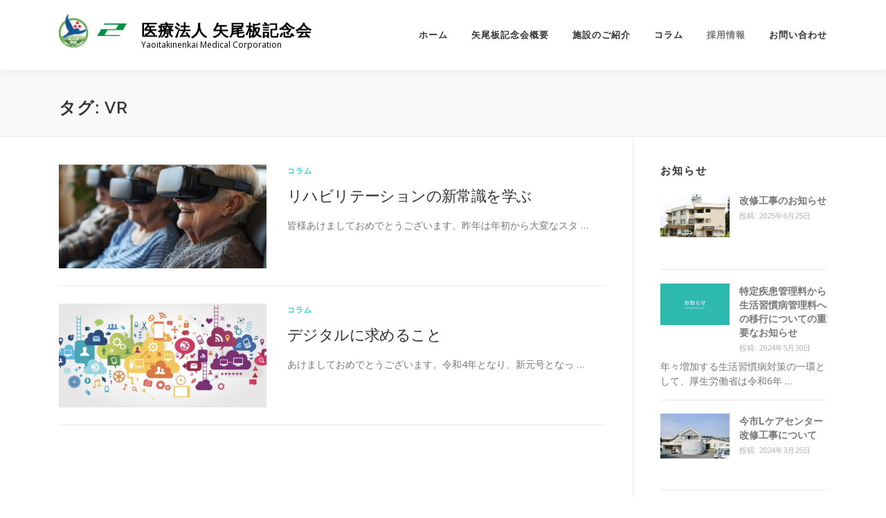

--- FILE ---
content_type: text/html; charset=UTF-8
request_url: https://yaoitakinenkai.or.jp/archives/tag/vr
body_size: 6770
content:
<!DOCTYPE html>
<html lang="ja">
<head>
<meta charset="UTF-8">
<meta name="viewport" content="width=device-width, initial-scale=1">
<link rel="profile" href="https://gmpg.org/xfn/11">
<link rel="pingback" href="https://yaoitakinenkai.or.jp/2018/xmlrpc.php">
<!-- Global site tag (gtag.js) - Google Analytics -->
<script async src="https://www.googletagmanager.com/gtag/js?id=UA-42219154-1"></script>
<script>
  window.dataLayer = window.dataLayer || [];
  function gtag(){dataLayer.push(arguments);}
  gtag('js', new Date());

  gtag('config', 'UA-42219154-1');
</script>
<title>VR &#8211; 医療法人 矢尾板記念会</title>
<link rel='dns-prefetch' href='//fonts.googleapis.com' />
<link rel='dns-prefetch' href='//s.w.org' />
<link rel="alternate" type="application/rss+xml" title="医療法人 矢尾板記念会 &raquo; フィード" href="https://yaoitakinenkai.or.jp/feed" />
<link rel="alternate" type="application/rss+xml" title="医療法人 矢尾板記念会 &raquo; VR タグのフィード" href="https://yaoitakinenkai.or.jp/archives/tag/vr/feed" />
		<script type="text/javascript">
			window._wpemojiSettings = {"baseUrl":"https:\/\/s.w.org\/images\/core\/emoji\/11\/72x72\/","ext":".png","svgUrl":"https:\/\/s.w.org\/images\/core\/emoji\/11\/svg\/","svgExt":".svg","source":{"concatemoji":"https:\/\/yaoitakinenkai.or.jp\/2018\/wp-includes\/js\/wp-emoji-release.min.js?ver=4.9.26"}};
			!function(e,a,t){var n,r,o,i=a.createElement("canvas"),p=i.getContext&&i.getContext("2d");function s(e,t){var a=String.fromCharCode;p.clearRect(0,0,i.width,i.height),p.fillText(a.apply(this,e),0,0);e=i.toDataURL();return p.clearRect(0,0,i.width,i.height),p.fillText(a.apply(this,t),0,0),e===i.toDataURL()}function c(e){var t=a.createElement("script");t.src=e,t.defer=t.type="text/javascript",a.getElementsByTagName("head")[0].appendChild(t)}for(o=Array("flag","emoji"),t.supports={everything:!0,everythingExceptFlag:!0},r=0;r<o.length;r++)t.supports[o[r]]=function(e){if(!p||!p.fillText)return!1;switch(p.textBaseline="top",p.font="600 32px Arial",e){case"flag":return s([55356,56826,55356,56819],[55356,56826,8203,55356,56819])?!1:!s([55356,57332,56128,56423,56128,56418,56128,56421,56128,56430,56128,56423,56128,56447],[55356,57332,8203,56128,56423,8203,56128,56418,8203,56128,56421,8203,56128,56430,8203,56128,56423,8203,56128,56447]);case"emoji":return!s([55358,56760,9792,65039],[55358,56760,8203,9792,65039])}return!1}(o[r]),t.supports.everything=t.supports.everything&&t.supports[o[r]],"flag"!==o[r]&&(t.supports.everythingExceptFlag=t.supports.everythingExceptFlag&&t.supports[o[r]]);t.supports.everythingExceptFlag=t.supports.everythingExceptFlag&&!t.supports.flag,t.DOMReady=!1,t.readyCallback=function(){t.DOMReady=!0},t.supports.everything||(n=function(){t.readyCallback()},a.addEventListener?(a.addEventListener("DOMContentLoaded",n,!1),e.addEventListener("load",n,!1)):(e.attachEvent("onload",n),a.attachEvent("onreadystatechange",function(){"complete"===a.readyState&&t.readyCallback()})),(n=t.source||{}).concatemoji?c(n.concatemoji):n.wpemoji&&n.twemoji&&(c(n.twemoji),c(n.wpemoji)))}(window,document,window._wpemojiSettings);
		</script>
		<style type="text/css">
img.wp-smiley,
img.emoji {
	display: inline !important;
	border: none !important;
	box-shadow: none !important;
	height: 1em !important;
	width: 1em !important;
	margin: 0 .07em !important;
	vertical-align: -0.1em !important;
	background: none !important;
	padding: 0 !important;
}
</style>
<link rel='stylesheet' id='sb_instagram_styles-css'  href='https://yaoitakinenkai.or.jp/2018/wp-content/plugins/instagram-feed-pro/css/sb-instagram.min.css?ver=5.6.2' type='text/css' media='all' />
<link rel='stylesheet' id='contact-form-7-css'  href='https://yaoitakinenkai.or.jp/2018/wp-content/plugins/contact-form-7/includes/css/styles.css?ver=5.0.4' type='text/css' media='all' />
<link rel='stylesheet' id='onepress-fonts-css'  href='https://fonts.googleapis.com/css?family=Raleway%3A400%2C500%2C600%2C700%2C300%2C100%2C800%2C900%7COpen+Sans%3A400%2C300%2C300italic%2C400italic%2C600%2C600italic%2C700%2C700italic&#038;subset=latin%2Clatin-ext&#038;ver=2.0.9' type='text/css' media='all' />
<link rel='stylesheet' id='onepress-animate-css'  href='https://yaoitakinenkai.or.jp/2018/wp-content/themes/onepress/assets/css/animate.min.css?ver=2.0.9' type='text/css' media='all' />
<link rel='stylesheet' id='onepress-fa-css'  href='https://yaoitakinenkai.or.jp/2018/wp-content/themes/onepress/assets/css/font-awesome.min.css?ver=4.7.0' type='text/css' media='all' />
<link rel='stylesheet' id='onepress-bootstrap-css'  href='https://yaoitakinenkai.or.jp/2018/wp-content/themes/onepress/assets/css/bootstrap.min.css?ver=2.0.9' type='text/css' media='all' />
<link rel='stylesheet' id='onepress-style-css'  href='https://yaoitakinenkai.or.jp/2018/wp-content/themes/onepress/style.css?ver=4.9.26' type='text/css' media='all' />
<style id='onepress-style-inline-css' type='text/css'>
#main .video-section section.hero-slideshow-wrapper{background:transparent}.hero-slideshow-wrapper:after{position:absolute;top:0px;left:0px;width:100%;height:100%;background-color:rgba(0,0,0,0.1);display:block;content:""}.body-desktop .parallax-hero .hero-slideshow-wrapper:after{display:none!important}#parallax-hero>.parallax-bg::before{background-color:rgba(0,0,0,0.1);opacity:1}.body-desktop .parallax-hero .hero-slideshow-wrapper:after{display:none!important}a,.screen-reader-text:hover,.screen-reader-text:active,.screen-reader-text:focus,.header-social a,.onepress-menu a:hover,.onepress-menu ul li a:hover,.onepress-menu li.onepress-current-item>a,.onepress-menu ul li.current-menu-item>a,.onepress-menu>li a.menu-actived,.onepress-menu.onepress-menu-mobile li.onepress-current-item>a,.site-footer a,.site-footer .footer-social a:hover,.site-footer .btt a:hover,.highlight,#comments .comment .comment-wrapper .comment-meta .comment-time:hover,#comments .comment .comment-wrapper .comment-meta .comment-reply-link:hover,#comments .comment .comment-wrapper .comment-meta .comment-edit-link:hover,.btn-theme-primary-outline,.sidebar .widget a:hover,.section-services .service-item .service-image i,.counter_item .counter__number,.team-member .member-thumb .member-profile a:hover,.icon-background-default{color:#2dc8d4}input[type="reset"],input[type="submit"],input[type="submit"],input[type="reset"]:hover,input[type="submit"]:hover,input[type="submit"]:hover .nav-links a:hover,.btn-theme-primary,.btn-theme-primary-outline:hover,.section-testimonials .card-theme-primary,.woocommerce #respond input#submit,.woocommerce a.button,.woocommerce button.button,.woocommerce input.button,.woocommerce button.button.alt,.pirate-forms-submit-button,.pirate-forms-submit-button:hover{background:#2dc8d4}.btn-theme-primary-outline,.btn-theme-primary-outline:hover,.pricing__item:hover,.section-testimonials .card-theme-primary,.entry-content blockquote{border-color:#2dc8d4}#footer-widgets{}.gallery-carousel .g-item{padding:0px 10px}.gallery-carousel{margin-left:-10px;margin-right:-10px}.gallery-grid .g-item,.gallery-masonry .g-item .inner{padding:10px}.gallery-grid,.gallery-masonry{margin:-10px}
</style>
<link rel='stylesheet' id='onepress-gallery-lightgallery-css'  href='https://yaoitakinenkai.or.jp/2018/wp-content/themes/onepress/assets/css/lightgallery.css?ver=4.9.26' type='text/css' media='all' />
<script type='text/javascript'>
/* <![CDATA[ */
var onepress_js_settings = {"onepress_disable_animation":"","onepress_disable_sticky_header":"","onepress_vertical_align_menu":"","hero_animation":"flipInX","hero_speed":"5000","hero_fade":"750","hero_duration":"5000","hero_disable_preload":"","is_home":"","gallery_enable":"1","is_rtl":""};
/* ]]> */
</script>
<script type='text/javascript' src='https://yaoitakinenkai.or.jp/2018/wp-includes/js/jquery/jquery.js?ver=1.12.4'></script>
<script type='text/javascript' src='https://yaoitakinenkai.or.jp/2018/wp-includes/js/jquery/jquery-migrate.min.js?ver=1.4.1'></script>
<link rel='https://api.w.org/' href='https://yaoitakinenkai.or.jp/wp-json/' />
<link rel="EditURI" type="application/rsd+xml" title="RSD" href="https://yaoitakinenkai.or.jp/2018/xmlrpc.php?rsd" />
<link rel="wlwmanifest" type="application/wlwmanifest+xml" href="https://yaoitakinenkai.or.jp/2018/wp-includes/wlwmanifest.xml" /> 
<meta name="generator" content="WordPress 4.9.26" />
	<script src="https://ajax.googleapis.com/ajax/libs/jquery/2.1.1/jquery.min.js"></script>
    <script type="text/javascript">
        $(function(){

            $('#shisetsulist2020').change(function() {
                if(
                    ($('select[name="home"] option:selected').val() == '見龍堂クリニックかわせみ') &&
                    ($('select[name="type"] option:selected').val() == 'その他')
            )
                $('.viewlist').css('display','table-row');
            else $('.viewlist').css('display','none');
            });
        });
    </script>
</head>

<body data-rsssl=1 class="archive tag tag-vr tag-175 wp-custom-logo">
<div id="page" class="hfeed site">
	<a class="skip-link screen-reader-text" href="#content">コンテンツへスキップ</a>
    <div id="header-section" class="h-on-top no-transparent">        <header id="masthead" class="site-header header-contained is-sticky no-scroll no-t h-on-top" role="banner">
            <div class="container">
                <div class="site-branding">
                <div class="site-brand-inner has-logo-img has-title has-desc"><div class="site-logo-div"><a href="https://yaoitakinenkai.or.jp/" class="custom-logo-link  no-t-logo" rel="home" itemprop="url"><img width="99" height="50" src="https://yaoitakinenkai.or.jp/2018/wp-content/uploads/2019/05/logo-8.png" class="custom-logo" alt="医療法人 矢尾板記念会" itemprop="logo" /></a></div><p class="site-title"><a class="site-text-logo" href="https://yaoitakinenkai.or.jp/" rel="home">医療法人 矢尾板記念会</a></p><p class="site-description">Yaoitakinenkai Medical Corporation</p></div>                </div>
                <div class="header-right-wrapper">
                    <a href="#0" id="nav-toggle">メニュー<span></span></a>
                    <nav id="site-navigation" class="main-navigation" role="navigation">
                        <ul class="onepress-menu">
                            <li id="menu-item-105" class="menu-item menu-item-type-post_type menu-item-object-page menu-item-home menu-item-105"><a href="https://yaoitakinenkai.or.jp/">ホーム</a></li>
<li id="menu-item-115" class="menu-item menu-item-type-post_type menu-item-object-page menu-item-has-children menu-item-115"><a href="https://yaoitakinenkai.or.jp/about">矢尾板記念会概要</a>
<ul class="sub-menu">
	<li id="menu-item-316" class="menu-item menu-item-type-post_type menu-item-object-page menu-item-316"><a href="https://yaoitakinenkai.or.jp/about/greeting">理事長からのご挨拶</a></li>
	<li id="menu-item-106" class="menu-item menu-item-type-post_type menu-item-object-page menu-item-106"><a href="https://yaoitakinenkai.or.jp/privacy">個人情報保護方針</a></li>
</ul>
</li>
<li id="menu-item-109" class="menu-item menu-item-type-post_type menu-item-object-page menu-item-has-children menu-item-109"><a href="https://yaoitakinenkai.or.jp/home_information">施設のご紹介</a>
<ul class="sub-menu">
	<li id="menu-item-111" class="menu-item menu-item-type-post_type menu-item-object-page menu-item-111"><a href="https://yaoitakinenkai.or.jp/kawasemi-cl">見龍堂クリニックかわせみ</a></li>
	<li id="menu-item-112" class="menu-item menu-item-type-post_type menu-item-object-page menu-item-112"><a href="https://yaoitakinenkai.or.jp/fukushisougou-cl">見龍堂医療福祉総合クリニック</a></li>
	<li id="menu-item-301" class="menu-item menu-item-type-post_type menu-item-object-page menu-item-301"><a href="https://yaoitakinenkai.or.jp/l-care">今市Lケアセンター</a></li>
	<li id="menu-item-439" class="menu-item menu-item-type-post_type menu-item-object-page menu-item-439"><a href="https://yaoitakinenkai.or.jp/home_information/kawasemi">グループホームかわせみ</a></li>
	<li id="menu-item-510" class="menu-item menu-item-type-post_type menu-item-object-page menu-item-510"><a href="https://yaoitakinenkai.or.jp/home_information/medicare">見龍堂メディケアユニッツ</a></li>
	<li id="menu-item-1899" class="menu-item menu-item-type-post_type menu-item-object-page menu-item-1899"><a href="https://yaoitakinenkai.or.jp/danen">介護医療院だんえん</a></li>
	<li id="menu-item-360" class="menu-item menu-item-type-post_type menu-item-object-page menu-item-360"><a href="https://yaoitakinenkai.or.jp/imaichi-houkatsushien">今市西地域包括支援センター</a></li>
	<li id="menu-item-361" class="menu-item menu-item-type-post_type menu-item-object-page menu-item-361"><a href="https://yaoitakinenkai.or.jp/shien-kawasemi">居宅介護支援事業所 かわせみ</a></li>
	<li id="menu-item-485" class="menu-item menu-item-type-post_type menu-item-object-page menu-item-485"><a href="https://yaoitakinenkai.or.jp/helper-medicare">ヘルパーステーション見龍堂メディケアユニッツ</a></li>
	<li id="menu-item-487" class="menu-item menu-item-type-post_type menu-item-object-page menu-item-487"><a href="https://yaoitakinenkai.or.jp/home_information/shisetsu-insta">施設の様子</a></li>
</ul>
</li>
<li id="menu-item-1471" class="menu-item menu-item-type-custom menu-item-object-custom menu-item-1471"><a href="https://yaoitakinenkai.or.jp/archives/category/column">コラム</a></li>
<li id="menu-item-756" class="menu-item menu-item-type-custom menu-item-object-custom menu-item-has-children menu-item-756"><a>採用情報</a>
<ul class="sub-menu">
	<li id="menu-item-1676" class="menu-item menu-item-type-custom menu-item-object-custom menu-item-1676"><a target="_blank" href="https://miya-man.com/work/yaoitakinenkai/">矢尾板記念会各施設 採用情報</a></li>
</ul>
</li>
<li id="menu-item-2237" class="menu-item menu-item-type-post_type menu-item-object-page menu-item-2237"><a href="https://yaoitakinenkai.or.jp/inquiry">お問い合わせ</a></li>
                        </ul>
                    </nav>
                    <!-- #site-navigation -->
                </div>
            </div>
        </header><!-- #masthead -->
        </div>
	<div id="content" class="site-content">

		<div class="page-header">
			<div class="container">
				<h1 class="page-title">タグ: VR</h1>							</div>
		</div>

		
		<div id="content-inside" class="container right-sidebar">
			<div id="primary" class="content-area">
				<main id="main" class="site-main" role="main">

				
										
						
<article id="post-2137" class="list-article clearfix post-2137 post type-post status-publish format-standard has-post-thumbnail hentry category-column tag-vr tag-226">

	<div class="list-article-thumb">
		<a href="https://yaoitakinenkai.or.jp/archives/2137">
			<img width="300" height="150" src="https://yaoitakinenkai.or.jp/2018/wp-content/uploads/2024/12/kaigo-vr-300x150.png" class="attachment-onepress-blog-small size-onepress-blog-small wp-post-image" alt="" />		</a>
	</div>

	<div class="list-article-content">
		<div class="list-article-meta">
			<a href="https://yaoitakinenkai.or.jp/archives/category/column" rel="category tag">コラム</a>		</div>
		<header class="entry-header">
			<h2 class="entry-title"><a href="https://yaoitakinenkai.or.jp/archives/2137" rel="bookmark">リハビリテーションの新常識を学ぶ</a></h2>		</header><!-- .entry-header -->
		<div class="entry-excerpt">
			<p>皆様あけましておめでとうございます。昨年は年初から大変なスタ &#8230;</p>
					</div><!-- .entry-content -->
	</div>

</article><!-- #post-## -->

					
						
<article id="post-1606" class="list-article clearfix post-1606 post type-post status-publish format-standard has-post-thumbnail hentry category-column tag-ai tag-it tag-vr tag-172 tag-173">

	<div class="list-article-thumb">
		<a href="https://yaoitakinenkai.or.jp/archives/1606">
			<img width="300" height="150" src="https://yaoitakinenkai.or.jp/2018/wp-content/uploads/2021/12/スクリーンショット-2021-12-31-22.43.31-300x150.png" class="attachment-onepress-blog-small size-onepress-blog-small wp-post-image" alt="" />		</a>
	</div>

	<div class="list-article-content">
		<div class="list-article-meta">
			<a href="https://yaoitakinenkai.or.jp/archives/category/column" rel="category tag">コラム</a>		</div>
		<header class="entry-header">
			<h2 class="entry-title"><a href="https://yaoitakinenkai.or.jp/archives/1606" rel="bookmark">デジタルに求めること</a></h2>		</header><!-- .entry-header -->
		<div class="entry-excerpt">
			<p>あけましておめでとうございます。令和4年となり、新元号となっ &#8230;</p>
					</div><!-- .entry-content -->
	</div>

</article><!-- #post-## -->

					
					
				
				</main><!-- #main -->
			</div><!-- #primary -->

                            
<div id="secondary" class="widget-area sidebar" role="complementary">
	<aside id="shortcodes-ultimate-2" class="widget shortcodes-ultimate"><h2 class="widget-title">お知らせ</h2><div class="textwidget"><div class="su-posts su-posts-default-loop">

	
		
			<div id="su-post-2248" class="su-post">

									<a class="su-post-thumbnail" href="https://yaoitakinenkai.or.jp/archives/2248"><img width="1400" height="900" src="https://yaoitakinenkai.or.jp/2018/wp-content/uploads/2018/08/zenkei-1.jpg" class="attachment-post-thumbnail size-post-thumbnail wp-post-image" alt="" srcset="https://yaoitakinenkai.or.jp/2018/wp-content/uploads/2018/08/zenkei-1.jpg 1400w, https://yaoitakinenkai.or.jp/2018/wp-content/uploads/2018/08/zenkei-1-300x193.jpg 300w, https://yaoitakinenkai.or.jp/2018/wp-content/uploads/2018/08/zenkei-1-768x494.jpg 768w, https://yaoitakinenkai.or.jp/2018/wp-content/uploads/2018/08/zenkei-1-1024x658.jpg 1024w" sizes="(max-width: 1400px) 100vw, 1400px" /></a>
				
				<h2 class="su-post-title"><a href="https://yaoitakinenkai.or.jp/archives/2248">改修工事のお知らせ</a></h2>

				<div class="su-post-meta">
					投稿: 2025年6月25日				</div>

				<div class="su-post-excerpt">
									</div>

				
			</div>

		
			<div id="su-post-2040" class="su-post">

									<a class="su-post-thumbnail" href="https://yaoitakinenkai.or.jp/archives/2040"><img width="2190" height="1318" src="https://yaoitakinenkai.or.jp/2018/wp-content/uploads/2024/05/thum.png" class="attachment-post-thumbnail size-post-thumbnail wp-post-image" alt="" srcset="https://yaoitakinenkai.or.jp/2018/wp-content/uploads/2024/05/thum.png 2190w, https://yaoitakinenkai.or.jp/2018/wp-content/uploads/2024/05/thum-300x181.png 300w, https://yaoitakinenkai.or.jp/2018/wp-content/uploads/2024/05/thum-768x462.png 768w, https://yaoitakinenkai.or.jp/2018/wp-content/uploads/2024/05/thum-1024x616.png 1024w" sizes="(max-width: 2190px) 100vw, 2190px" /></a>
				
				<h2 class="su-post-title"><a href="https://yaoitakinenkai.or.jp/archives/2040">特定疾患管理料から生活習慣病管理料への移行についての重要なお知らせ</a></h2>

				<div class="su-post-meta">
					投稿: 2024年5月30日				</div>

				<div class="su-post-excerpt">
					<p>年々増加する生活習慣病対策の一環として、厚生労働省は令和6年 &#8230;</p>
				</div>

				
			</div>

		
			<div id="su-post-1969" class="su-post">

									<a class="su-post-thumbnail" href="https://yaoitakinenkai.or.jp/archives/1969"><img width="1400" height="900" src="https://yaoitakinenkai.or.jp/2018/wp-content/uploads/2018/08/zenkei.jpg" class="attachment-post-thumbnail size-post-thumbnail wp-post-image" alt="" srcset="https://yaoitakinenkai.or.jp/2018/wp-content/uploads/2018/08/zenkei.jpg 1400w, https://yaoitakinenkai.or.jp/2018/wp-content/uploads/2018/08/zenkei-300x193.jpg 300w, https://yaoitakinenkai.or.jp/2018/wp-content/uploads/2018/08/zenkei-768x494.jpg 768w, https://yaoitakinenkai.or.jp/2018/wp-content/uploads/2018/08/zenkei-1024x658.jpg 1024w" sizes="(max-width: 1400px) 100vw, 1400px" /></a>
				
				<h2 class="su-post-title"><a href="https://yaoitakinenkai.or.jp/archives/1969">今市Lケアセンター改修工事について</a></h2>

				<div class="su-post-meta">
					投稿: 2024年3月25日				</div>

				<div class="su-post-excerpt">
									</div>

				
			</div>

		
	
</div>
</div></aside><aside id="custom_html-2" class="widget_text widget widget_custom_html"><div class="textwidget custom-html-widget"><a href="https://yaoitakinenkai.or.jp/archives/1107"><img src="https://yaoitakinenkai.or.jp/2018/wp-content/uploads/2025/04/ninsho.jpg" style="width:100%; border:1px solid #DFDFDF;"></a></div></aside><aside id="shortcodes-ultimate-11" class="widget shortcodes-ultimate"><div class="textwidget"><a href="https://www.youtube.com/channel/UCrZ632iTbtYlZ5S2CtGh6rA" target="_blank">▶︎ 日本医師会公式Youtubeチャンネル</a><br>
<a href="https://www.med.or.jp/" target="_blank">▶︎ 日本医師会公式ホームページ</a></div></aside></div><!-- #secondary -->
            
		</div><!--#content-inside -->
	</div><!-- #content -->

    <footer id="colophon" class="site-footer" role="contentinfo">
                
        <div class="site-info">
            <div class="container">
                                    <div class="btt">
                        <a class="back-to-top" href="#page" title="ページトップへ戻る"><i class="fa fa-angle-double-up wow flash" data-wow-duration="2s"></i></a>
                    </div>
                Copyright © 2018 Yaoitakinenkai Medical Corporation. All rights reserved.        </div>
        <!-- .site-info -->

    </footer><!-- #colophon -->
    </div><!-- #page -->

<!-- Custom Feeds for Instagram JS -->
<script type="text/javascript">
var sbiajaxurl = "https://yaoitakinenkai.or.jp/2018/wp-admin/admin-ajax.php";

</script>
<link rel='stylesheet' id='su-shortcodes-css'  href='https://yaoitakinenkai.or.jp/2018/wp-content/plugins/shortcodes-ultimate/includes/css/shortcodes.css?ver=5.6.2' type='text/css' media='all' />
<script type='text/javascript'>
/* <![CDATA[ */
var wpcf7 = {"apiSettings":{"root":"https:\/\/yaoitakinenkai.or.jp\/wp-json\/contact-form-7\/v1","namespace":"contact-form-7\/v1"},"recaptcha":{"messages":{"empty":"\u3042\u306a\u305f\u304c\u30ed\u30dc\u30c3\u30c8\u3067\u306f\u306a\u3044\u3053\u3068\u3092\u8a3c\u660e\u3057\u3066\u304f\u3060\u3055\u3044\u3002"}}};
/* ]]> */
</script>
<script type='text/javascript' src='https://yaoitakinenkai.or.jp/2018/wp-content/plugins/contact-form-7/includes/js/scripts.js?ver=5.0.4'></script>
<script type='text/javascript' src='https://yaoitakinenkai.or.jp/2018/wp-content/themes/onepress/assets/js/plugins.js?ver=2.0.9'></script>
<script type='text/javascript' src='https://yaoitakinenkai.or.jp/2018/wp-content/themes/onepress/assets/js/bootstrap.min.js?ver=2.0.9'></script>
<script type='text/javascript' src='https://yaoitakinenkai.or.jp/2018/wp-content/themes/onepress/assets/js/theme.js?ver=2.0.9'></script>
<script type='text/javascript' src='https://yaoitakinenkai.or.jp/2018/wp-includes/js/wp-embed.min.js?ver=4.9.26'></script>

</body>
</html>
